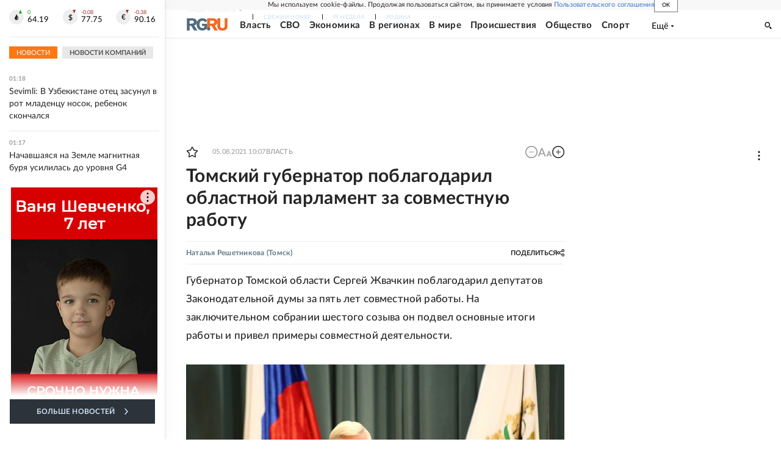

--- FILE ---
content_type: text/html
request_url: https://tns-counter.ru/nc01a**R%3Eundefined*rg_ru/ru/UTF-8/tmsec=mx3_rg_ru/878263424***
body_size: 17
content:
8FCC6B0A696EAFBAG1768861626:8FCC6B0A696EAFBAG1768861626

--- FILE ---
content_type: application/javascript; charset=UTF-8
request_url: https://cdnfiles.rg.ru/_next/static/chunks/webpack-74c6756b9c0b4dd0.js
body_size: 15037
content:
!function(){"use strict";var c,a,e,d,f,b,t,s,n,i,u={},r={};function h(c){var a=r[c];if(void 0!==a)return a.exports;var e=r[c]={exports:{}},d=!0;try{u[c].call(e.exports,e,e.exports,h),d=!1}finally{d&&delete r[c]}return e.exports}h.m=u,c=[],h.O=function(a,e,d,f){if(e){f=f||0;for(var b=c.length;b>0&&c[b-1][2]>f;b--)c[b]=c[b-1];c[b]=[e,d,f];return}for(var t=1/0,b=0;b<c.length;b++){for(var e=c[b][0],d=c[b][1],f=c[b][2],s=!0,n=0;n<e.length;n++)t>=f&&Object.keys(h.O).every(function(c){return h.O[c](e[n])})?e.splice(n--,1):(s=!1,f<t&&(t=f));if(s){c.splice(b--,1);var i=d();void 0!==i&&(a=i)}}return a},h.n=function(c){var a=c&&c.__esModule?function(){return c.default}:function(){return c};return h.d(a,{a:a}),a},h.d=function(c,a){for(var e in a)h.o(a,e)&&!h.o(c,e)&&Object.defineProperty(c,e,{enumerable:!0,get:a[e]})},h.f={},h.e=function(c){return Promise.all(Object.keys(h.f).reduce(function(a,e){return h.f[e](c,a),a},[]))},h.u=function(c){return 49880===c?"static/chunks/"+c+"-143966621b603380.js":50381===c?"static/chunks/"+c+"-696404addbc6ee8d.js":32969===c?"static/chunks/"+c+"-9b72479d8f11998d.js":20183===c?"static/chunks/"+c+"-2cdb60c49396b46c.js":23973===c?"static/chunks/"+c+"-1f0779bdedf8af53.js":26566===c?"static/chunks/"+c+"-79ce60ce77da9148.js":60729===c?"static/chunks/"+c+"-a470961882e29c30.js":21631===c?"static/chunks/"+c+"-3321aa4656e6a898.js":31193===c?"static/chunks/"+c+"-a5bc38b908e1e95f.js":11646===c?"static/chunks/"+c+"-57f0f252540c41fa.js":4338===c?"static/chunks/4338-70df514b87778f9e.js":72878===c?"static/chunks/"+c+"-bca367c527efb4f3.js":26523===c?"static/chunks/"+c+"-fcf7b4f0f21be0c8.js":55568===c?"static/chunks/"+c+"-d51b826aa4830725.js":12387===c?"static/chunks/"+c+"-8845ec4fb0891f30.js":7244===c?"static/chunks/7244-915ec3353cc30c49.js":8588===c?"static/chunks/8588-2cf62d4a26ef53c0.js":5183===c?"static/chunks/5183-305caa1d396499b8.js":14396===c?"static/chunks/"+c+"-3618167776ce0efd.js":42177===c?"static/chunks/"+c+"-8d6f9accda55fa68.js":96213===c?"static/chunks/"+c+"-35e9846756b30bba.js":69801===c?"static/chunks/"+c+"-38b0b5e3b17f5b27.js":28923===c?"static/chunks/"+c+"-e9c4d05bf9179306.js":36228===c?"static/chunks/"+c+"-28e216ea1360e2dd.js":14331===c?"static/chunks/"+c+"-1a728b3902baf4ab.js":46389===c?"static/chunks/"+c+"-b3fc420645d4b2d5.js":53884===c?"static/chunks/"+c+"-5c2734b49945c9e3.js":87739===c?"static/chunks/"+c+"-658b8617a614fa0d.js":53158===c?"static/chunks/"+c+"-cc1375c9ce66963e.js":63494===c?"static/chunks/"+c+"-814c4ed98718feb1.js":71890===c?"static/chunks/"+c+"-5f480e62cb3ff185.js":2149===c?"static/chunks/2149-78960cbeaa903356.js":39129===c?"static/chunks/"+c+"-53a13bcd1f979b51.js":83684===c?"static/chunks/"+c+"-6f559f0c39def599.js":47430===c?"static/chunks/"+c+"-5928a2a6b024b667.js":7839===c?"static/chunks/7839-569b6279aa86b152.js":77977===c?"static/chunks/"+c+"-3cdd0560a48ebcdd.js":6237===c?"static/chunks/6237-b3b4d2615f2674f1.js":29620===c?"static/chunks/"+c+"-9f711a0060ef7a11.js":83685===c?"static/chunks/"+c+"-4cdf91b0bb54eecc.js":54353===c?"static/chunks/"+c+"-3fc9603370033fa1.js":82391===c?"static/chunks/"+c+"-f815dc73e7a607d9.js":13013===c?"static/chunks/"+c+"-eb4fd15973516cd9.js":19581===c?"static/chunks/"+c+"-2102bed44b20e2f6.js":13016===c?"static/chunks/"+c+"-d18fb3fc1ee97fa1.js":19422===c?"static/chunks/"+c+"-d1551874a2725c14.js":79752===c?"static/chunks/"+c+"-c4ae01ba7ce8888f.js":74243===c?"static/chunks/"+c+"-124819bcee2f8155.js":24357===c?"static/chunks/"+c+"-136ea3824fa08273.js":37700===c?"static/chunks/"+c+"-31ae70842cdcbc3b.js":61859===c?"static/chunks/"+c+"-43e251dca463cdd4.js":28560===c?"static/chunks/"+c+"-ad2bf0c6aa6d13fe.js":78173===c?"static/chunks/"+c+"-3c2643e3fb9077a3.js":49399===c?"static/chunks/"+c+"-8a21815b10d31c02.js":3327===c?"static/chunks/3327-a6a18bd2d20604b7.js":64921===c?"static/chunks/"+c+"-f5f234d532bd0a1b.js":29037===c?"static/chunks/"+c+"-b2f1ae2229ad0fab.js":8081===c?"static/chunks/8081-3f13d733016f1e3a.js":70556===c?"static/chunks/"+c+"-ba99e2a76d3ea031.js":9240===c?"static/chunks/9240-371e712f78a08947.js":26287===c?"static/chunks/"+c+"-8fe5df30334d2b06.js":75652===c?"static/chunks/"+c+"-76f0fe7732ffba64.js":91542===c?"static/chunks/"+c+"-df584206d2a9bbcf.js":80515===c?"static/chunks/"+c+"-56bf17b4e048286e.js":37896===c?"static/chunks/"+c+"-b462aa40fd7b2cea.js":44336===c?"static/chunks/"+c+"-fcf58133e159b4fc.js":42138===c?"static/chunks/"+c+"-ba297a05b2ac6a32.js":69767===c?"static/chunks/"+c+"-26b75d1b26cdb37a.js":60455===c?"static/chunks/"+c+"-41344f74cf72b2fc.js":95620===c?"static/chunks/"+c+"-328988c84989af6f.js":76453===c?"static/chunks/"+c+"-8b592d78140e8689.js":94383===c?"static/chunks/"+c+"-6de0fceeb7fc4177.js":23329===c?"static/chunks/"+c+"-36e78df89c31d2a6.js":5049===c?"static/chunks/5049-168c930e5d6e48ee.js":80706===c?"static/chunks/"+c+"-c91a422ff6f58187.js":96018===c?"static/chunks/"+c+"-96a92afefbac4228.js":17459===c?"static/chunks/"+c+"-f42e3e6b5511bee6.js":78717===c?"static/chunks/"+c+"-f86a6378a33f2bbb.js":84440===c?"static/chunks/"+c+"-074f3278ed66c4d9.js":81234===c?"static/chunks/"+c+"-161de00d646cd938.js":82491===c?"static/chunks/"+c+"-e196f26e6c445046.js":37420===c?"static/chunks/"+c+"-bec12e1bedfb2a30.js":31295===c?"static/chunks/"+c+"-89dd155e29630def.js":27501===c?"static/chunks/"+c+"-5cc7ecd77115af29.js":89287===c?"static/chunks/"+c+"-cbe354dccc1f9332.js":71269===c?"static/chunks/"+c+"-3655f8c922ee9656.js":59928===c?"static/chunks/"+c+"-748eaa38774e1826.js":11733===c?"static/chunks/"+c+"-ffa3f88dee02a08d.js":73217===c?"static/chunks/"+c+"-da298caf9010aee8.js":70023===c?"static/chunks/"+c+"-33374cd3ba4a4023.js":52622===c?"static/chunks/"+c+"-e31f905e4df2ecb0.js":74776===c?"static/chunks/"+c+"-7553b6b255d16c69.js":20205===c?"static/chunks/"+c+"-e209046d566b3487.js":12345===c?"static/chunks/"+c+"-8afd4ff4ae5e24ea.js":49785===c?"static/chunks/"+c+"-04bfbb6d0b5d3f9a.js":90817===c?"static/chunks/"+c+"-74ae293a44504444.js":22672===c?"static/chunks/"+c+"-76778ccfa81eadac.js":87051===c?"static/chunks/"+c+"-bb75f74d42767ded.js":15640===c?"static/chunks/"+c+"-a71adbc64186c86c.js":66332===c?"static/chunks/"+c+"-af8971192446b459.js":77946===c?"static/chunks/"+c+"-5c00037a67707870.js":33874===c?"static/chunks/"+c+"-834faf852a411d2b.js":97446===c?"static/chunks/"+c+"-cecfe5de1d87c382.js":85489===c?"static/chunks/"+c+"-3dae57c8c919a798.js":20665===c?"static/chunks/"+c+"-b0dfd11f60beb2f6.js":12537===c?"static/chunks/"+c+"-1794758033f3f08b.js":24981===c?"static/chunks/"+c+"-e11e153b1c64a5c6.js":96533===c?"static/chunks/"+c+"-309ee9e980e3d327.js":69041===c?"static/chunks/"+c+"-d7a83d4d9f4c3136.js":24813===c?"static/chunks/"+c+"-4b4cc9d75f043277.js":25770===c?"static/chunks/"+c+"-cb7d5941da92fb48.js":65457===c?"static/chunks/"+c+"-31964ca4b2e869b8.js":32755===c?"static/chunks/"+c+"-5b87df26a9f2ab56.js":49675===c?"static/chunks/"+c+"-0d17b069b0f84eb6.js":89222===c?"static/chunks/"+c+"-a239df826dda1dab.js":30155===c?"static/chunks/"+c+"-28d7c73bca434842.js":11791===c?"static/chunks/"+c+"-5b1f70f395c93343.js":91450===c?"static/chunks/"+c+"-d3c72da46eaf26b5.js":74550===c?"static/chunks/"+c+"-88f479b6b384160b.js":54119===c?"static/chunks/"+c+"-62ea8e7aa20ce41d.js":93821===c?"static/chunks/"+c+"-1a900b4b4d6332ee.js":49946===c?"static/chunks/"+c+"-2300c42a9bdd529c.js":32195===c?"static/chunks/"+c+"-2607e20f57a14caa.js":79207===c?"static/chunks/"+c+"-674d978dfaaf01ed.js":23391===c?"static/chunks/"+c+"-32d62dc4bdd2f297.js":76914===c?"static/chunks/"+c+"-33882dd7a4ee2e6a.js":30719===c?"static/chunks/"+c+"-8e168d6910ff8879.js":"static/chunks/"+c+"."+({93:"ce9fa65ac05c06ef",153:"584d02c19aee302f",173:"d635f202147383a7",200:"59b8a12942030c05",843:"9687cb2bf1737eb8",953:"86fce4e3214702dd",1072:"43e1f63924f6a73e",1112:"b9c3757db8dcd20f",1371:"d8db11135f8933a9",1416:"55c1b06d56974d55",1421:"8a559a33fb5c6e05",1656:"22f500be70b4f98d",1942:"579604eb0de791a2",2180:"6a9c13bb741f59ee",2480:"6e9a9efaf370737a",2591:"a3d95a086eeb4205",2948:"3fc6103e3c2d264c",3002:"f2b21f6ce3432e55",3156:"e67367bd0d217640",3165:"9aa10b7112f3247e",3197:"d73aed18d5b7d103",3587:"a73c4a77304d44f6",3641:"b4ceb133a23e54b6",3772:"9f2e834a62d1cfa8",3831:"c7376de8f32f1878",3856:"fa12fa2dbbf7323d",4661:"2f8478365fdb9501",5202:"5ced3bce8a9b7eec",6060:"2e9185184ee7989d",6157:"6399f2f436b16900",6183:"8ad2ef23f16a82d6",6480:"cdffd35e4389b00f",6496:"cf3d735c5df9ba48",6790:"841f48baaab966fe",7190:"c6fadb72393eee30",7541:"0e3789ce1c5e67ef",7608:"781f4440bc7822a8",7722:"37df9044442737c4",7776:"51b9ed383e7d1e01",7791:"fc5a666e3a7fa8ae",7863:"68e9f49cf95f7c50",8092:"c8dc249805a27cbe",8451:"c216f0be494e483c",8630:"77df203c5b15e529",8813:"0eaf90a25c9cc371",8890:"6bd62fa3f5a9b096",8943:"520ff79c889b7ff4",9063:"ebda556c464203bf",9322:"856661c5bf7de53d",9893:"c05147b79d1cb79e",9960:"4aeeaa1ddba5fbbd",10053:"b6c27ec6f2b94e7a",10356:"e0836703e2682b90",10986:"07b37a2ad859a439",11047:"9411386f1086b900",11190:"b9376424a22a4d86",11349:"c35982b742174752",11414:"2416ee5b34161c32",11483:"9107fc161d834edc",12129:"9320ac95e482d04f",12234:"ca96746e2a3fbac4",12271:"d2b3464c9a6747a5",12393:"b87a8260df38860c",12454:"5ad92842aaf19af8",12586:"9ef8723df33a1e12",12873:"84cda16f6165b234",13708:"2eb1a0aae8b75c96",13822:"9bf5093d6dce121e",13833:"8ee42744d7f26893",14111:"76e5c7c1b86046a6",14223:"1ed753bba11fd2c8",14260:"6a3e691b21205f56",14351:"065807192fd4d502",14381:"765098300aecd49f",14565:"4c2c22717c939598",14788:"a30bca3fe4349e51",14805:"f86df9426d830524",15049:"360c69aa44dff0c4",15087:"7109f943331eaa39",15189:"a4c7ab8051d051b8",15311:"d47a5b86bdae3055",15363:"6ddc22f91ce6c219",15866:"17b14ddba74d416e",16281:"5aaf06037eb2eb98",17115:"c7fd1917e409f81a",17415:"45905e342ca548f9",17510:"38acc6d8c14c046d",17674:"c98f74d73f0c3064",18028:"42b2d996de965e4f",18079:"20dba88172d0d51e",18251:"d8119806ead1b1fd",18414:"62c1da90202f79c3",18471:"5b9a4ba2a1dd833d",18653:"1a778e776fc9239f",18695:"1bc6bedd23762e17",19005:"7fb28415de321a47",19609:"ba325c489554ca89",19801:"212c3dda3389b401",19815:"9a99c8374f6daeca",19878:"59659ccc7669923c",20487:"f00c2baf6a873098",20643:"dff2b1507d5e1fc4",20826:"b7fad7e4d2563a88",20829:"3a09d7e6730f90b9",21416:"998d244c41499215",21613:"486a218b0823b78e",21841:"e7749cca8d2060ea",21889:"de8ddfdb43ae9327",21922:"7d1a178968652b1f",22111:"495229d8446599b8",22306:"2d0543e6d8f371f7",22445:"a2d4c43b795451c0",22761:"1d8d398354c07f43",23001:"e871c3a57695f3b8",23149:"c5b4df1dbf8c9d97",23187:"50ebd91931676110",23796:"98d7218590620a83",23844:"e580c58d2fd6dcc4",24235:"cefcdc05d7d0491a",24597:"1e850543d7b6e21c",24682:"33ebb3c3f0c94739",24969:"a69121cc64e4f8e0",25049:"f6043117208bd75e",25304:"4037bd66071287a9",25762:"18ec1355ca21d1cb",25842:"278c8dad26d44a5b",26373:"e638162b03001393",26456:"0d32ca2a5fd67427",26584:"f185c1432cbdc91a",26753:"7f1da2b451353e9d",26968:"042fe0ee5940dd72",27242:"c55cfeba5a282281",27332:"4e8c9d837d683b5b",27348:"c117306b917f5e65",27349:"d2abfaeae6d582ab",28185:"b51f94cf48c7c6ae",28279:"7c72579869861eda",28628:"c65455bb6edb0ce6",29034:"a7af6dc2e81d682d",29101:"0f0f2dd9ef0962c0",29882:"128118b83c5856e4",30112:"94350f4c8a4bc3ff",30344:"eea94c5306b8c3ba",30378:"015627fe3e987183",30635:"268826a9b277afa3",30870:"da48271879817211",30915:"b7dd0b55eae52b5f",31241:"f914a9973f2a824e",31464:"7b6c3797307de169",31547:"01c1457162e3dc00",31633:"c16a8a83200f1ce3",31798:"6abbd2e962476dc2",31848:"2e39b45275e69289",31967:"71738df27fd710f0",32112:"409853464a31ee4e",32485:"f073b79be40e6b53",32569:"f6352439e2a41139",32960:"c246649961acd729",33038:"9e9ebc699f757919",33257:"6c0d93e537016bd4",33282:"74e81922fa4ea427",33402:"56c5163e1ea904dd",33578:"402f1e1abd1e17d3",34411:"8bc3eee560116fe4",34513:"739d5d22e966ca00",34692:"36e7792517f6b695",34722:"dfea8fb05469d194",34853:"f910aad12ed5cb03",35619:"1edd2bbe84f9c977",35796:"8c02842ce99a481b",36319:"3bb70732f9364748",36412:"bd70f6d15caee36c",36479:"c7f2cabe8e75740e",36686:"d64ebc47c31de915",36840:"fbbc1f50d8067c4b",36994:"b92d6a0ec0e08405",37780:"13c65703f07f98a7",37809:"fa9292dc30dff276",38021:"80583d8cdc4265c8",38129:"4fb66e72f791f7b5",38386:"ebdbd25b5b246010",38431:"f9d42dec7f85367b",38513:"aa3320b00fcf2bcc",39055:"b3909abfeeb804a0",39134:"fcdb7e6efdb184aa",39603:"92b982e5aa49ff51",39711:"8babd23a9292d44a",39841:"4eaf6cf57acfd84a",40433:"96fa5607049c398d",40603:"8b106c3ad751833b",40626:"fbefa11b956bfa13",40667:"ac12880c19f3e318",40693:"c3328ea147073027",40851:"8c9af3d108a9b902",41183:"62f949ee1298999b",41331:"c5b86238ff0cc1d7",41408:"2453ff5c43713ab2",41572:"4123b96fe7b1209b",42034:"171f6bf34f0915e6",42114:"29585c20fa728d48",42619:"167499c1223814c1",42695:"2ee8efb9f262bbe0",42758:"5164640d806d0cd7",42760:"b8adb041113f4f00",42826:"1c542c2af2b43492",43306:"98ee736c17c9c5cb",43344:"677355735431abe7",43613:"581eac49536a9049",43951:"2645d89c50c5b159",43972:"6b2c642f611949cf",44951:"7b76fa06aa58df37",45226:"094a43fd932c963d",45328:"96f4e4d331d77644",45623:"0034a492614dc111",46020:"74e9dd3febdba6b5",46042:"a6cc053eae0a1d1f",46049:"25ed472629c95603",46132:"0595c682e4fd25e8",46165:"76a5073b6a527866",46193:"63ac840e10234de7",46305:"bb78dfa58b5d6e6e",46354:"31767933b09f6dee",46634:"6c68662eb93fc98e",47002:"a2ba868c9ef2ac92",47202:"a22420a842349a7a",47435:"9bb56c24809afada",47673:"a7b0af3f37d5f0ec",47749:"4c7edf00b7048e23",47801:"a0af5bb078f1b858",47913:"7227934dd99865cb",47952:"29ad287a1a4ddfdc",48879:"48600900d19089ab",49352:"8966f2db5fd8ddd0",49553:"4fbfb3870f296608",49646:"23a449de84128be7",49664:"542e7728cb6052d2",49672:"f532aaef3f205609",50044:"2f7e7a1860846c25",50133:"93c0739ff8424e27",50220:"dc7680b670c59813",50235:"53b744bbfcbe7e8e",50280:"5ca70c8f3aa58dda",50285:"91e735b9430c29a2",50501:"1d97aaa4edb437ae",50967:"ea3b2afa5bb17a76",51240:"4d1a3f2314a16a31",51377:"8d3e52a44ca37353",51395:"17c7aca2370004bb",51633:"a31ff9ffc52947a4",51793:"aa6a3175278a7751",51962:"ecf0ab3eef36fdf8",52252:"03408614d9afa72a",52844:"575faa68f3f2f608",52957:"30cd6c4338f9fb6f",53393:"6dd075aa8bfe8417",53732:"0fadac8eb7a800a9",53898:"c71f412f0beda6c2",53959:"8a3e49ad4587e9d3",54153:"99c3566144ce7439",54164:"b245634c576bd1d6",54192:"a6089abf13d3dbb9",55075:"1133c4d00d7a07f1",55333:"dbe13821f5875346",55422:"692b342b38c7244b",55704:"5c85a3fc63c267d7",55830:"04ace9a32dc62a20",55917:"e60d8551ff1ad75b",56126:"c18d8d167f634ac7",56218:"38a903e12b46fdc5",56348:"5d439a8303097781",56357:"3bd1e7126da30864",56584:"2d98312da2ad80d8",56588:"bd933dbede53a12d",56946:"2e281d5ad282b5de",56971:"8928dd51fd85f1b5",57066:"838dd5bbc610d1e1",57162:"48595513903dd30b",57826:"ab19f43367250242",58067:"6916d5c98725549e",58123:"caea8fe925c1c01a",58452:"ded1eeec1a483963",58522:"4f23ce28caef9ac9",58531:"eec362f0f72a4930",58766:"488ad58eca4c06cf",59047:"e02cfaee2a7b6f7f",59190:"901461913562b479",59222:"6469fc81b0cb292b",59317:"d0bd17225dfbe76f",59369:"d0ae6a3620330c75",59538:"ad009abdb85a1a50",59610:"4cbbb92115f1c346",59727:"74281966087ae48b",59817:"e65567ef4b30f8a2",60003:"3dd378a1e40e322e",60448:"ac6c266b8a7a7c28",60512:"95380a3e54b7f6ff",60718:"a9095fd43c2bc446",61162:"a1c80b2ba3db454a",61621:"fd10f41e2b33e933",61685:"a8c90f4dc59cf5d5",61842:"d4f846e251ee8aea",62317:"3e860aafc528cb9b",62552:"4b4ce549b3a3a5a6",63037:"c66becc695ec6e39",63453:"e09940f458c2bb2d",63481:"6255d908d663391c",63667:"94c58f591824956a",63728:"f321462250943e88",64057:"ff0ff97fde59c14b",64883:"541682a50e5a74dc",65004:"9480c4446de92d03",65006:"1b9f693ceaad34fc",65536:"feb4f4f98ca2807a",65661:"0a6d231a5b70a60c",65706:"a6bb1fb2f22a3e83",65767:"1bf86f99182fae4f",66335:"5d5e18c27b6b58c0",66342:"8863c49de9af9176",66509:"0bef8d77beb237d2",66558:"b6fb46e33b735f8f",67281:"2f1dbaed536ca985",67358:"c481fcb25f6aef02",67433:"ca1bb6672b7329ce",67538:"566be34a0ad1b167",67574:"a9f479f35446f62b",67730:"c945711a000aaae8",67773:"a0c33931e193e599",67966:"1fc99a65a617baae",68005:"8c1c82f02094f242",68061:"78348db587431e91",68547:"0cf5962d91df1eea",68967:"68b6c8404d565f5e",69038:"59d7a616664a14f3",69418:"b5ab32d2d7dc1207",69793:"c26175d8dc041c08",69976:"0f9306b26c89cbbd",69985:"bce1bef0afd0ee29",70018:"5a253944294fdc1a",70106:"797ed3f13393d3a0",70319:"5adb974ea4f1dc93",70367:"f589638e4194da98",71046:"7b04c84555ab704a",71356:"f98d3ff5db1fd3ff",71553:"fb702d2e48571bce",71840:"f1c5ca042ecb9bdd",71866:"ed0cfc5b339bae0b",72812:"ebdf6e762abe83fc",73200:"3c225a9e3a19732e",73562:"50dd81f65c90c1a7",74068:"2388691a9032ad88",74287:"69192e716a683e15",74574:"d51ea50fb0f42929",74633:"7202af501e09d9ba",74846:"11f9d5f4572dd9d9",74887:"33df5bec463ba28d",75099:"b4df86505464d9f9",76140:"58cc210a0e9a9dc2",76169:"e7d4e2f8b8889a5c",76428:"21a90fb2a677c695",76501:"58126dbe0d0a39de",76664:"c165c30769ddcd56",77206:"fa112f693bee00dd",77423:"9ebf3dbf655961fe",77696:"43d44c882abbdb5a",78030:"4be3123461745a7a",78344:"2489d408b2c8d966",78384:"01e51a283788d1a1",78801:"60472d095a4de82c",78827:"e38953b56fb13149",79153:"f5aa2e1b20201f37",79209:"3ae2bb7dad0548cd",79426:"ecf46519b4940ff3",80361:"aae3fd63aaf58552",80557:"55aa3b9afc1cc7ce",80880:"50fc85d671cd1f36",80888:"40cb0afd5e14c1e1",80905:"2488d7323441ca25",81002:"73abb2df4a2f3d1a",81099:"8837e70edf48a2a4",81457:"b5d9aa1d2e3f39d0",81731:"85e6569ffd8818d7",81762:"ec7ccaab8f7c4158",81926:"5a41db5330000c5d",82005:"b515ad579e531571",82021:"d159b63efc9489f1",82508:"27a5ff0d621a5d5d",82645:"a0ee750a9e3bf006",82665:"378a9ac103117f9d",82900:"e81592e5e19771f8",83464:"c33d0c64d3b2c9e3",83682:"7b0602af90edb3ac",83785:"fa9ce2aa050bf11e",84159:"31954258886a29d6",84167:"c1bd37f6625cba32",84173:"3b44ef6a4b736153",84342:"7b0da32c6dbb7c23",84348:"02b6e0e30f13e40c",85249:"bfbfcbfc89e86014",85395:"6987b0d925ac6d08",85476:"3de1cb1e47e0c91f",85629:"95b41621c0e4ecb9",86035:"c32f1517e34dd4cd",86187:"ed2afcb8ae979d6e",86341:"a9896d07127e1177",86403:"c97c403e13ebb0f8",86780:"1841416b6addd56b",86782:"791220f9b8a6d91a",86951:"36fcbafc47a6e81d",87270:"991f51777c44961b",87308:"0537b3c143a46c6f",87391:"9fdb7bdc276a65ae",87880:"61c7ad0e1dca4ee5",88518:"b44942121a0a569d",88966:"d71fa96f45f504fa",89118:"2cd616405c2f7c89",89133:"a9c35336ca30e9a2",89381:"d0c1800d6cdbd8bc",89540:"4636d309c783b002",89566:"ccff650cd160e176",89636:"fd193d244e87bad5",89702:"548ae9c321247f08",89716:"0a4ba84a6b9eeee6",89999:"06b3398e2a2676a4",90109:"c458010ede41db5a",90122:"88ae86de523f4956",90221:"ba2c81f147518101",90333:"68f9e28bcae85231",90752:"028b34980d045ed2",90867:"68655446cadb8f68",91103:"dd1cc192bf30b6c1",91200:"564ef9d25cbee0f7",91867:"903a66a87fe7227e",91998:"ad62abd74c638c4f",92609:"936239d37260f7d1",92809:"82824d8f168d9655",93411:"12d677f78a398407",93469:"b32b3b3202496f86",93628:"aee11f4d2c1c59dc",94352:"728053a62aaff78f",94657:"710ce20cabfef9c1",95149:"6b0b8ebecace4df7",95486:"19c184df79428d0f",95559:"9e4d06e67d09befb",96316:"68ee5c54e06598e7",96895:"fec1e79f7fdc8eb6",97135:"260f87cdcab89bc9",97157:"ddab0550288ecb59",97837:"c9cf3a976b4a01e7",97994:"f9716bac29d418d6",98029:"cfad09f08e350519",98170:"918b46a0399f2bd3",98826:"54a6b4f89234b24b",98857:"814195bfc20d006c",98963:"87d64d020c976aea",98999:"064930bf4223f7cf",99041:"7296864634dc86c1"})[c]+".js"},h.miniCssF=function(c){return"static/css/"+({153:"0598e84bcec354af",173:"82b6b516c0069eda",200:"ccaaabc9db17efc9",1112:"9208dc0c9aeec9b4",1656:"96167b3139ad675b",2149:"efcd65b384ef6289",2180:"7129724c2a29bc6e",3165:"6b7a9bd46b5560be",3772:"8768f1366d865664",3831:"ec799e0efd9dc0a5",4338:"ceb63eadc24d2ba1",4661:"0f9e21c2cfa251d2",5183:"7180dd3d18f04fb3",5202:"7475797a4c154581",6060:"96b29a2245bb02f2",6157:"35baedbffad8bb13",6183:"91520fd85495374c",6496:"a39c353dbf113293",7244:"bdb42bbdadbfe0b0",7608:"906dbb76e4e2deec",7722:"60878dae1dd39aa3",7791:"6ca45318b41e60d5",8092:"76498478b66303fb",8890:"bfc4e7efc2053651",9063:"9fc63b7c0b313061",9893:"d9906b9cd8735458",10986:"ea32b044caf39c4a",11349:"4c105caf568e53d2",12586:"9803b77ad4e8f3b3",12873:"5663d5b36f04bd03",13833:"604ca86305521aac",14111:"18c6fcc4ea9c695f",14223:"c87bd9fa12ddea50",14260:"9483894ac377a106",14351:"a3ced0d1b2b1f697",14565:"13478b5d9fd76703",15087:"1a9fd69d2e413da3",15189:"44af4c943c87026d",15640:"0b65ba50b71c1bc4",15866:"0438582533fac38d",17115:"9fbed5270ae89950",17510:"8db652ee9cd9fbfe",18251:"ed5ef92253a666f7",18653:"e0185cc6540c42bd",19801:"84e03667fa0ef669",20183:"ff8e04044adb325d",20487:"821265e7915fea7a",20665:"6072f26ac79978ca",20826:"ac47f3738d3c287a",21416:"13bfa42f24b8bd11",21841:"4e4aa99a199dfaae",21922:"a83aef587d30f823",22445:"f633cf4d85d02c0e",22761:"ab0a602c58cd3d47",23391:"9254f8f242b2aac3",23973:"e6dfbf4db17022a8",24235:"cafcc08dd75373ce",24597:"cd47aafd3dc10cc1",24682:"7daa0cbcae4b8f34",25049:"a1e410534370daa4",26456:"c3402e8053770a17",26566:"2284cf433e92ffbb",26584:"9c87612294af8651",26753:"567468ff90e2bd88",27348:"4b43a74e99ef6c49",27349:"dc8a1eaeda11d6e4",28628:"d0dd16523056b6ca",29034:"7cb2cf2febb3f45f",29882:"d2a0dc9189f2e47f",30870:"e87e5792eb7c8a32",30915:"677f50368aa681d8",31241:"21c071c76374e4a9",31464:"8c67234c20a702fb",31848:"be592481c6a7ca8f",31967:"3992e08ec4aa16ba",32195:"28b4fecd875fde29",32485:"38c746de732367dc",32960:"3be663a71b2d6dbf",32969:"45179dbd0c40dd99",34692:"eb8299be569e8048",36319:"af0cc1d47898f47d",36686:"9104528987333bcd",36840:"c227f6ad2171760b",37700:"0d3ffea5e8d39b9b",37809:"22cc0fd77901a8f6",38431:"1e37e36d1e61e986",39841:"8e9f0ed18425d3e5",40626:"200193f7d70ad890",40851:"e15b613a172a948a",41331:"d4847a3a472d9f52",42034:"a02fc93134448d1b",42114:"bcd03fec94129f27",42619:"699fea216f38d7ce",42760:"8e664cfbb76a2592",42826:"bdda51463df7a91d",43306:"c639e9bd7403235d",43344:"c3e3dd58ead78190",43951:"aeed269083b478e2",43972:"e35a55eb702dcee9",44951:"b95e1907cf766d86",45328:"c6cc76f2f67e6515",45623:"95e83c78d4196a63",46132:"522ab801316bcd2c",46305:"10d84ac9bb6f939a",47673:"4715a0c543fc7664",47749:"69bb61a8dffb7992",47952:"de09a0e522fde99f",48879:"2a4ad91131546bfa",49646:"8b649ad73350444c",49672:"99deea1a21f45c1b",49880:"16568e53827ff27a",50133:"d5dcdd9d2067f331",50220:"f117aaafac2b8d4d",50280:"06f752ef30f4285f",50501:"939a4a4145843361",50967:"40ab47657ca49958",51395:"9ddd94f8fb43bfa5",52252:"6feae87be5f27c8e",52844:"462527fa11dba6cd",53393:"1ec137082b379022",53732:"19bb987e09be5f7a",54164:"d4f401bdc3c42843",54192:"9021521563838e95",55075:"d9a0bdeb0811ec95",55422:"59e5a78fe0c1647d",55704:"66a009e1ea531c02",55830:"6efa3ffb7c9a7cbf",56584:"ab043ece8bc835d7",56588:"5d512d1bb17aaf4d",56946:"b2cb41ccdf97278e",57162:"4086996920d6aef3",58452:"29131cb90940b10f",58522:"49677b5f903a0d82",58531:"82deb84540eb12c3",59047:"bef77697c941c53c",59190:"a3760cb9c39ad854",59538:"6ba5e63c37a3c79b",60448:"0c2a4df41a29f814",60512:"55ddf3a1b2d6d101",61685:"76af2be09fad444b",62317:"46bf6bc45492ca3a",63037:"d985eff048445e20",63453:"553103950e9b7a17",63481:"245ded03f8fb7932",63667:"f0f325bebc00404b",63728:"0bbe91c67d06cfc4",65006:"2a30c34166cc4f05",65457:"4d166d056eee6645",65767:"ef932e7ef2f68a23",67574:"e37e26b4b5b82e65",67730:"2d47876972494c55",70367:"f06fbfcf4e310b34",71866:"31ff751b861b0ed7",73200:"d80eadd5f7dfa6ab",73217:"cfcc5e36afdd7c8d",74287:"a994a50f5b21be9f",74574:"b163453ee6d12400",74846:"707e5b3c89fe8c7d",74887:"fa51d47df97343cd",75099:"7eed50862bc1b02e",76664:"c9337daf351b1a14",77696:"4eada66f73ee02d9",78384:"c6b0c3dc7cf3bff4",78801:"8901f126501408ff",80888:"02d5a627a5686823",80905:"f9f9c45f21af867a",81099:"f5fef565113407f1",81731:"553b7b267ac87568",81926:"c6e6cde468e93bf8",82491:"4998fea956944412",83685:"627e38be1111b276",84159:"333f811b03c2a34d",85395:"f2ec68de7439812e",86341:"e00bc61663ac072f",86403:"f570e2da9059da7b",86782:"a5456ef172294cf9",86951:"d290d75b1982b596",87270:"d1dc98880c9be2c0",87308:"9ab2fb0e0dc0d6d8",87391:"93a2b8709fde3eaf",87880:"6fb95ce0ec587463",89118:"3317ff45cf675127",89222:"657c68ff37bd1557",89636:"31b5416b5efa330c",90122:"31901084327d29bd",90817:"e55d68e3fde9097c",91542:"18d888900fa3524a",92609:"a10fe178cce74b9f",93469:"11711b01e673608f",94657:"086c4b6a745e0bc7",95149:"b4d3b22640c92463",95486:"f395e6649f3b02c9",95559:"47d792584f5f34d4",96316:"80cee2a67b82b955",97157:"6121112c904d70d1",97446:"c30fecea22874e89",97837:"a92097c9b3118124",97994:"b25e0be050bead71",98170:"ee71507b4df2f86e",98857:"257eea821fffe0bd",98963:"2955f6ace7edb085"})[c]+".css"},h.g=function(){if("object"==typeof globalThis)return globalThis;try{return this||Function("return this")()}catch(c){if("object"==typeof window)return window}}(),h.o=function(c,a){return Object.prototype.hasOwnProperty.call(c,a)},a={},e="_N_E:",h.l=function(c,d,f,b){if(a[c]){a[c].push(d);return}if(void 0!==f)for(var t,s,n=document.getElementsByTagName("script"),i=0;i<n.length;i++){var u=n[i];if(u.getAttribute("src")==c||u.getAttribute("data-webpack")==e+f){t=u;break}}t||(s=!0,(t=document.createElement("script")).charset="utf-8",t.timeout=120,h.nc&&t.setAttribute("nonce",h.nc),t.setAttribute("data-webpack",e+f),t.src=h.tu(c)),a[c]=[d];var r=function(e,d){t.onerror=t.onload=null,clearTimeout(k);var f=a[c];if(delete a[c],t.parentNode&&t.parentNode.removeChild(t),f&&f.forEach(function(c){return c(d)}),e)return e(d)},k=setTimeout(r.bind(null,void 0,{type:"timeout",target:t}),12e4);t.onerror=r.bind(null,t.onerror),t.onload=r.bind(null,t.onload),s&&document.head.appendChild(t)},h.r=function(c){"undefined"!=typeof Symbol&&Symbol.toStringTag&&Object.defineProperty(c,Symbol.toStringTag,{value:"Module"}),Object.defineProperty(c,"__esModule",{value:!0})},h.tt=function(){return void 0===d&&(d={createScriptURL:function(c){return c}},"undefined"!=typeof trustedTypes&&trustedTypes.createPolicy&&(d=trustedTypes.createPolicy("nextjs#bundler",d))),d},h.tu=function(c){return h.tt().createScriptURL(c)},h.p="/_next/",f=function(c,a,e,d){var f=document.createElement("link");return f.rel="stylesheet",f.type="text/css",f.onerror=f.onload=function(b){if(f.onerror=f.onload=null,"load"===b.type)e();else{var t=b&&("load"===b.type?"missing":b.type),s=b&&b.target&&b.target.href||a,n=Error("Loading CSS chunk "+c+" failed.\n("+s+")");n.code="CSS_CHUNK_LOAD_FAILED",n.type=t,n.request=s,f.parentNode.removeChild(f),d(n)}},f.href=a,document.head.appendChild(f),f},b=function(c,a){for(var e=document.getElementsByTagName("link"),d=0;d<e.length;d++){var f=e[d],b=f.getAttribute("data-href")||f.getAttribute("href");if("stylesheet"===f.rel&&(b===c||b===a))return f}for(var t=document.getElementsByTagName("style"),d=0;d<t.length;d++){var f=t[d],b=f.getAttribute("data-href");if(b===c||b===a)return f}},t={62272:0},h.f.miniCss=function(c,a){t[c]?a.push(t[c]):0!==t[c]&&({153:1,173:1,200:1,1112:1,1656:1,2149:1,2180:1,3165:1,3772:1,3831:1,4338:1,4661:1,5183:1,5202:1,6060:1,6157:1,6183:1,6496:1,7244:1,7608:1,7722:1,7791:1,8092:1,8890:1,9063:1,9893:1,10986:1,11349:1,12586:1,12873:1,13833:1,14111:1,14223:1,14260:1,14351:1,14565:1,15087:1,15189:1,15640:1,15866:1,17115:1,17510:1,18251:1,18653:1,19801:1,20183:1,20487:1,20665:1,20826:1,21416:1,21841:1,21922:1,22445:1,22761:1,23391:1,23973:1,24235:1,24597:1,24682:1,25049:1,26456:1,26566:1,26584:1,26753:1,27348:1,27349:1,28628:1,29034:1,29882:1,30870:1,30915:1,31241:1,31464:1,31848:1,31967:1,32195:1,32485:1,32960:1,32969:1,34692:1,36319:1,36686:1,36840:1,37700:1,37809:1,38431:1,39841:1,40626:1,40851:1,41331:1,42034:1,42114:1,42619:1,42760:1,42826:1,43306:1,43344:1,43951:1,43972:1,44951:1,45328:1,45623:1,46132:1,46305:1,47673:1,47749:1,47952:1,48879:1,49646:1,49672:1,49880:1,50133:1,50220:1,50280:1,50501:1,50967:1,51395:1,52252:1,52844:1,53393:1,53732:1,54164:1,54192:1,55075:1,55422:1,55704:1,55830:1,56584:1,56588:1,56946:1,57162:1,58452:1,58522:1,58531:1,59047:1,59190:1,59538:1,60448:1,60512:1,61685:1,62317:1,63037:1,63453:1,63481:1,63667:1,63728:1,65006:1,65457:1,65767:1,67574:1,67730:1,70367:1,71866:1,73200:1,73217:1,74287:1,74574:1,74846:1,74887:1,75099:1,76664:1,77696:1,78384:1,78801:1,80888:1,80905:1,81099:1,81731:1,81926:1,82491:1,83685:1,84159:1,85395:1,86341:1,86403:1,86782:1,86951:1,87270:1,87308:1,87391:1,87880:1,89118:1,89222:1,89636:1,90122:1,90817:1,91542:1,92609:1,93469:1,94657:1,95149:1,95486:1,95559:1,96316:1,97157:1,97446:1,97837:1,97994:1,98170:1,98857:1,98963:1})[c]&&a.push(t[c]=new Promise(function(a,e){var d=h.miniCssF(c),t=h.p+d;if(b(d,t))return a();f(c,t,a,e)}).then(function(){t[c]=0},function(a){throw delete t[c],a}))},s={62272:0,32969:0,4338:0,7244:0,20183:0,2149:0,83685:0,37700:0,23973:0,91542:0,5183:0,49880:0,82491:0,73217:0,90817:0,15640:0,97446:0,20665:0,50164:0,53393:0,26566:0,89222:0,65457:0,32195:0,23391:0},h.f.j=function(c,a){var e=h.o(s,c)?s[c]:void 0;if(0!==e){if(e)a.push(e[2]);else if(/^(1(4(111|223|260|351|565)|5(087|189|3|640|866)|7(115|3|510)|(098|258|65)6|(287|383|865)3|112|1349|8251|9801)|2(0(0|183|487|665|826)|1(416|49|80|841|922)|4(235|597|682)|6(456|566|584|753)|734[89]|2445|2761|3391|3973|5049|8628|9034|9882)|3(1(241|464|65|848|967)|2(96[09]|195|485)|6(319|686|840)|7(700|72|809)|(83|843|984)1|0870|0915|4692)|4(2(034|114|619|760|826)|3(3(06|44|8)|951|972)|6(132|305|61)|7(673|749|952)|9(646|672|880)|(085|133|495)1|0626|5328|5623|8879)|5(0(133|164|220|280|501|967)|2(02|252|844)|41(64|92)|5(075|422|704|830)|6(58[48]|946)|8(452|522|531)|9(047|190|538)|1395|183|3393|3732|7162)|6(0(448|512|60)|1(57|685|83)|3(037|453|481|667|728)|5(006|457|767)|2272|2317|496|7574|7730)|7(32(00|17)|4([28]87|574|846)|7(22|696|91)|(24|666|838)4|0367|1866|5099|608|8801)|8(0(888|905|92)|1(099|731|926)|6(341|403|782|951)|7(270|308|391|880)|9(118|222|636)|2491|3685|4159|5395|890)|9(0(122|63|817)|5(149|486|559)|7(157|446|837|994)|8(170|857|93|963)|1542|2609|3469|4657|6316))$/.test(c))s[c]=0;else{var d=new Promise(function(a,d){e=s[c]=[a,d]});a.push(e[2]=d);var f=h.p+h.u(c),b=Error();h.l(f,function(a){if(h.o(s,c)&&(0!==(e=s[c])&&(s[c]=void 0),e)){var d=a&&("load"===a.type?"missing":a.type),f=a&&a.target&&a.target.src;b.message="Loading chunk "+c+" failed.\n("+d+": "+f+")",b.name="ChunkLoadError",b.type=d,b.request=f,e[1](b)}},"chunk-"+c,c)}}},h.O.j=function(c){return 0===s[c]},n=function(c,a){var e,d,f=a[0],b=a[1],t=a[2],n=0;if(f.some(function(c){return 0!==s[c]})){for(e in b)h.o(b,e)&&(h.m[e]=b[e]);if(t)var i=t(h)}for(c&&c(a);n<f.length;n++)d=f[n],h.o(s,d)&&s[d]&&s[d][0](),s[d]=0;return h.O(i)},(i=self.webpackChunk_N_E=self.webpackChunk_N_E||[]).forEach(n.bind(null,0)),i.push=n.bind(null,i.push.bind(i))}();

--- FILE ---
content_type: application/javascript; charset=UTF-8
request_url: https://cdnfiles.rg.ru/_next/static/chunks/12271.d2b3464c9a6747a5.js
body_size: -13
content:
"use strict";(self.webpackChunk_N_E=self.webpackChunk_N_E||[]).push([[12271],{12271:function(e,r,t){function n(e){let{elements:r}=e,t=Math.random();if(1!==r.reduce((e,r)=>{let{probability:t}=r;return e+t},0))return console.error("getNodeByProbability: передана неверная сумма процента выдачи"),null;let n=0;for(let e of r)if(t<=(n+=e.probability))return e.node;return null}t.r(r),t.d(r,{default:function(){return n}})}}]);

--- FILE ---
content_type: application/javascript; charset=UTF-8
request_url: https://cdnfiles.rg.ru/_next/static/chunks/50381-696404addbc6ee8d.js
body_size: 5558
content:
(self.webpackChunk_N_E=self.webpackChunk_N_E||[]).push([[50381],{50381:function(e,l,t){"use strict";t.r(l),t.d(l,{default:function(){return ek}});var n,r,s=t(85893),a=t(44288),o=t(47648),i=t.n(o),c=t(67294);function _(){return(_=Object.assign?Object.assign.bind():function(e){for(var l=1;l<arguments.length;l++){var t=arguments[l];for(var n in t)({}).hasOwnProperty.call(t,n)&&(e[n]=t[n])}return e}).apply(null,arguments)}var m=function(e){return c.createElement("svg",_({xmlns:"http://www.w3.org/2000/svg",width:18,height:13},e),n||(n=c.createElement("path",{d:"M17.44 0H8.407a.58.58 0 0 0-.393.145.52.52 0 0 0-.168.365c.008.134.07.26.175.352A.57.57 0 0 0 8.408 1h8.47v10h-8.47a.58.58 0 0 0-.483.085.5.5 0 0 0-.161.183.496.496 0 0 0 .16.647.57.57 0 0 0 .484.085h9.031a.58.58 0 0 0 .393-.145.52.52 0 0 0 .169-.365V.51a.5.5 0 0 0-.17-.365A.56.56 0 0 0 17.44 0m-7 5.69L7.625 3.11a.48.48 0 0 0-.328-.128.48.48 0 0 0-.328.128.4.4 0 0 0-.128.295c0 .11.046.216.128.295L9.01 5.57H.456a.46.46 0 0 0-.315.123.4.4 0 0 0-.13.297.4.4 0 0 0 .13.297.46.46 0 0 0 .315.123H9.01L6.968 8.28a.4.4 0 0 0-.128.295c0 .11.046.216.128.295a.46.46 0 0 0 .328.132.48.48 0 0 0 .328-.132l2.817-2.58a.42.42 0 0 0 .133-.3.4.4 0 0 0-.133-.3Z"})))},u=t(51729),d=t.n(u);function b(){return(b=Object.assign?Object.assign.bind():function(e){for(var l=1;l<arguments.length;l++){var t=arguments[l];for(var n in t)({}).hasOwnProperty.call(t,n)&&(e[n]=t[n])}return e}).apply(null,arguments)}var x=function(e){return c.createElement("svg",b({xmlns:"http://www.w3.org/2000/svg",viewBox:"0 0 32 32"},e),r||(r=c.createElement("path",{fill:"#fff",d:"M19.75 15.67a6 6 0 1 0-7.51 0A11 11 0 0 0 5 26v1h22v-1a11 11 0 0 0-7.25-10.33M12 11a4 4 0 1 1 4 4 4 4 0 0 1-4-4M7.06 25a9 9 0 0 1 17.89 0Z",className:"user_svg__fill-606161","data-name":"Layer 7"})))},h=t(7215),j=t(96084),f=t(20223),v=t(71514);function p(e){let{handlerLogout:l}=e,[t,n]=(0,c.useState)(!1),r=(0,c.useRef)(null),{screen:a}=(0,v.E)(),o=(0,j.Pc)(),i=e=>{if(t)n(e=>!e);else{if("click"!==e.type)return;n(e=>!e)}},_=[{href:"/profile",title:o.userInfo&&o.userInfo.fullname?o.userInfo.fullname:o.userInfo.email?o.userInfo.email:"Пользователь"},{href:"/saved",title:"Избранное"},{href:"/newsletter",title:"Рассылки"},{href:"/orders",title:"Заказы"}];return(0,s.jsx)("div",{className:d().container,children:(0,s.jsxs)(h.Z,{outsideHandler:i,children:[(0,s.jsxs)("button",{className:d().icon,onClick:i,"data-testid":"user-menu-icon",children:[(0,s.jsx)(x,{}),(0,s.jsx)("span",{className:d().fullName,children:(e=>{let l=e.split(" ");return"mobile"===a.value?"".concat(l[0][0]).concat(l[1]?"."+l[1][0]:""):"".concat(l[0]," ").concat(l[1]?l[1][0]:"")})(o.userInfo.fullname||"")})]}),t&&(0,s.jsx)("div",{className:d().dropdown,ref:r,children:(0,s.jsxs)("ul",{className:d().menu,children:[_.map((e,l)=>(0,s.jsx)(f.Z,{href:e.href,children:(0,s.jsx)("a",{children:(0,s.jsx)("li",{children:e.title})})},l)),(0,s.jsx)("button",{className:d().exitButton,onClick:()=>l({logout:!0}),"data-testid":"user-menu-logout",children:"Выход"})]})})]})})}var g=t(56143);function N(e){let{handlerLogout:l,isLogged:t}=e,{openModalAuth:n}=(0,g.Z)();return(0,s.jsx)("div",{className:i().root,children:t?(0,s.jsx)(p,{handlerLogout:l}):(0,s.jsxs)("button",{className:i().button,onClick:n,"aria-label":"войти в личный кабинет","data-testid":"user-menu-signin","data-cy":"user-menu-signin",children:[(0,s.jsx)("i",{className:i().icon,children:(0,s.jsx)(m,{"aria-hidden":"true",focusable:"false",tabIndex:"-1"})}),(0,s.jsx)("span",{className:i().text,children:"Войти"})]})})}var U=t(85093),k=t(2037),w=t.n(k);function S(){return(0,s.jsx)(U.Z,{href:"/gazeta/rg/svezh",children:(0,s.jsx)("span",{className:w().link,title:"Свежий номер",dangerouslySetInnerHTML:{__html:"Свежий номер"}})})}var C=t(63514),I=t(59459),y=t(23351),L=t(42811),Z=t(91270),M=t(42509),P=t.n(M);function R(e){let{className:l,onClick:t}=e;return(0,s.jsx)(L.Z,{errMsg:"Ошибка в блоке UmbrellaLogo",children:(0,s.jsx)("div",{className:(0,C.Z)(P().root,l),onClick:t,children:(0,s.jsx)(y.Z,{href:I.M5,children:(0,s.jsx)("a",{className:P().linkLogo,title:"Российская газета",children:(0,s.jsx)(Z.Z,{})})})})})}var F=t(45697),O=t.n(F),B=t(71242),E=t.n(B),A=t(59610);function z(e){let{text:l,isActive:t=!1,onClick:n}=e,r=(0,s.jsxs)(s.Fragment,{children:[(0,s.jsx)("span",{className:E().our,children:"Наши"})," проекты"]});return(0,s.jsxs)("button",{className:"".concat(E().root," ").concat(t?E().rootActive:""),type:"button",onClick:n,"data-testid":"umbrella-content-button",children:[(0,s.jsx)("span",{className:E().text,children:l||r}),(0,s.jsx)("i",{className:E().icon,children:(0,s.jsx)(A.Z,{})})]})}z.propTypes={text:O().string,isActive:O().bool,onClick:O().func};var T=t(66506),H=t(42980),D=t.n(H);function K(e){let{items:l}=e,[t,n]=(0,c.useState)(!1),r=()=>n(!0);function a(e){let{src:l}=e;return(0,s.jsx)("img",{className:"".concat(D().icon),src:l,loading:"lazy",onLoad:r})}return(0,s.jsx)("div",{className:D().root,children:(0,s.jsx)("div",{className:D().inner,children:(0,s.jsx)("div",{className:D().list,children:l.map((e,l)=>(0,s.jsx)("div",{className:D().item,children:(0,s.jsx)(T.Z,{href:e.url,kind:e.kind,is_sport:e.is_sport||!1,is_rodina:!1,children:e.logoWebp?e.kind===T.F.Default?(0,s.jsx)("span",{className:"".concat(D().link," ").concat(D()["icon-"+e.slug]," ").concat(t?"":"skeleton-line"),children:(0,s.jsx)(a,{src:e.logoWebp})}):(0,s.jsx)("a",{className:"".concat(D().link," ").concat(D()["icon-"+e.slug]," ").concat(t?"":"skeleton-line"),children:(0,s.jsx)(a,{src:e.logoWebp})}):""})},l))})})})}var q=t(70188),Q=t(18394),J=t.n(Q);function W(e){let{onClick:l}=e;return(0,s.jsx)(L.Z,{errMsg:"Ошибка в блоке UmbrellaCloseButton",children:(0,s.jsx)("button",{className:J().root,onClick:l,"data-testid":"umbrella-close-button",children:(0,s.jsx)("i",{className:J().icon,children:(0,s.jsx)(q.Z,{})})})})}var G=t(23191),V=t.n(G);function X(e){let{items:l}=e;return(0,s.jsx)("div",{className:V().root,children:(0,s.jsx)("div",{className:V().inner,children:(0,s.jsx)("div",{className:V().list,children:l.map((e,l)=>(0,s.jsx)("span",{className:V().item,children:(0,s.jsx)(T.Z,{kind:e.kind,href:e.url,is_sport:e.is_sport||!1,is_rodina:!1,children:e.kind===T.F.Default?(0,s.jsx)("span",{className:V().link,title:e.title,dangerouslySetInnerHTML:{__html:e.title}}):(0,s.jsx)("a",{className:V().link,title:e.title,dangerouslySetInnerHTML:{__html:e.title}})})},l))})})})}var Y=t(22271),$=t.n(Y);function ee(e){let{items:l,title:t="Проекты"}=e;return(0,s.jsx)("div",{className:$().root,children:(0,s.jsxs)("div",{className:$().inner,children:[(0,s.jsxs)("div",{className:$().title,children:[t,":"]}),(0,s.jsx)("div",{className:$().list,children:l.map((e,l)=>(0,s.jsx)("span",{className:$().item,children:(0,s.jsx)(T.Z,{kind:e.kind,href:e.url,is_sport:!!e.is_sport,is_rodina:!1,children:e.kind===T.F.Default?(0,s.jsx)("span",{className:$().link,dangerouslySetInnerHTML:{__html:e.title}}):(0,s.jsx)("a",{rel:"noreferrer noopener",title:e.title,className:$().link,dangerouslySetInnerHTML:{__html:e.title}})})},l))})]})})}var el=t(45375),et=t.n(el);function en(e){let{items:l}=e;return(0,s.jsx)("div",{className:et().root,children:(0,s.jsx)("div",{className:et().inner,children:(0,s.jsx)("div",{className:et().list,children:l.map((e,l)=>(0,s.jsx)("span",{className:et().item,children:(0,s.jsx)(T.Z,{href:e.url,kind:e.kind,is_sport:!1,is_rodina:!1,children:(0,s.jsx)("a",{className:et().link,title:e.title,dangerouslySetInnerHTML:{__html:e.title}})})},l))})})})}var er=t(93628),es=t(30978),ea=t.n(es);function eo(e){let{className:l=""}=e;return(0,s.jsx)("ul",{className:"".concat(ea().root).concat(l?" ".concat(l):""),children:er.Z.map((e,l)=>(0,s.jsx)("li",{className:ea().item,children:(0,s.jsx)("a",{className:ea().link,href:e.url,title:e.title,target:"_blank",rel:"noreferrer noopener",children:(0,s.jsx)("i",{className:"".concat(ea().icon," ").concat(ea()[e.name]),children:(0,s.jsx)(e.SVG,{})})})},e.title+l))})}eo.propTypes={className:O().string};var ei=t(16514),ec=t(71354),e_=t(66924),em=t.n(e_);function eu(){return(0,s.jsx)(ei.Z,{tag:"div",props:{className:em().root},events:["view","click","init"],params:{eventCategory:"subscribe-subs"},children:(0,s.jsxs)("a",{className:em().button,target:"_blank",href:"https://rg.ru/subs/",rel:"noreferrer noopener",children:[(0,s.jsx)("i",{className:em().icon,children:(0,s.jsx)(ec.Z,{"aria-hidden":"true",focusable:"false",tabIndex:"-1"})}),(0,s.jsxs)("div",{className:em().title,children:[(0,s.jsx)("span",{children:"Подписка"}),(0,s.jsx)("span",{className:em().titleSecondText,children:" на издание"})]})]})})}var ed=t(43534),eb=t(20906),ex=t(44256),eh=t(98727),ej=t(83499),ef=t(39040),ev=t(76923),ep=t(70073),eg=t.n(ep);function eN(e){let{showRGLogo:l=!1,className:t="",user:n}=e,{scrollInfo:r}=(0,ex.O)(),[o,i]=(0,c.useState)(r.scrolled),[_,m]=(0,c.useState)(!1),{lockScroll:u,unlockScroll:d}=(0,ev.P)(),[b,x]=(0,c.useState)(!1),h=()=>{m(e=>!e)},j=async e=>{let{logout:l}=e;if(l)try{var t;let e=await (0,eb.Z)({params:{query:"{\n  logout {\n    message\n  }\n}"}});!e.data.logout.message||(null===(t=e.errors)||void 0===t?void 0:t.length)||(n.removeUserInfo(),x(!1))}catch(e){console.error(e)}},{screen:f}=(0,v.E)();return(0,c.useEffect)(()=>{document&&(_?u():d())},[_,u,d]),(0,c.useEffect)(()=>{r.scrolled!==o&&i(r.scrolled)},[r.scrolled,o]),(0,c.useEffect)(()=>{n.userInfo&&n.userInfo.email&&x(!0)},[n.userInfo]),(0,s.jsx)(s.Fragment,{children:(0,s.jsx)("div",{id:"umbrella",className:"".concat(eg().root," ").concat(o?eg().scrolled:""," ").concat(t),children:(0,s.jsxs)("div",{className:eg().inner,children:[(0,s.jsxs)("div",{className:eg().toolbar,children:[l&&(0,s.jsx)(R,{className:eg().logo}),(0,s.jsx)("div",{className:(0,C.Z)(eg().toolbarItem,eg().toolbarItemContentButton),children:(0,s.jsx)(z,{isActive:_,onClick:h})}),"mobile"!==f.value?(0,s.jsx)("div",{className:(0,C.Z)(eg().toolbarItem,eg().toolbarItemNavigation),children:(0,s.jsx)(a.Z,{items:eh.Jg})}):null,(0,s.jsx)("div",{className:eg().svezh,children:(0,s.jsx)(S,{})}),(0,s.jsx)("div",{className:eg().subscribe,children:(0,s.jsx)(eu,{})}),"mobile"!==f.value?(0,s.jsx)(ed.Z,{className:eg().newsletterSubscribe}):null,(0,s.jsx)("div",{className:(0,C.Z)(eg().toolbarItem,eg().toolbarItemAuth),children:(0,s.jsx)(N,{handlerLogout:j,isLogged:b})})]}),_?(0,s.jsx)("div",{className:"".concat(eg().content," ").concat(_?eg().contentShow:""),children:(0,s.jsxs)("div",{className:eg().contentInner,children:[(0,s.jsx)("div",{className:eg().contentRow,children:(0,s.jsx)(K,{items:eh.Jg})}),(0,s.jsx)("div",{className:"".concat(eg().contentRow," ").concat(eg().contentRowFill),children:(0,s.jsx)(R,{className:eg().logoContent,onClick:h})}),(0,s.jsxs)("div",{className:"".concat(eg().contentRow," ").concat(eg().contentRowFill),children:[(0,s.jsx)("div",{className:eg().contentCell,children:(0,s.jsx)(X,{items:ef.c.filter(e=>"/vyhodnye"!==e.url)})}),(0,s.jsx)("div",{className:eg().contentCell,children:(0,s.jsx)(ee,{items:eh.C6,title:"Тематические проекты"})}),(0,s.jsx)("div",{className:eg().contentCell,children:(0,s.jsx)(ee,{items:eh.PJ,title:"Совместные проекты"})})]}),(0,s.jsx)("div",{className:"".concat(eg().contentRow," ").concat(eg().contentRowFill),children:(0,s.jsx)(en,{items:ej.O})}),(0,s.jsx)("div",{className:eg().contentRow}),(0,s.jsx)("div",{className:"".concat(eg().contentRow," ").concat(eg().contentRowFill),children:(0,s.jsx)(eo,{})})]})}):null,_&&(0,s.jsx)(W,{onClick:h})]})})})}var eU=t(96400);function ek(e){let{className:l="",classNameCookiePanel:t,showRGLogo:n=!1}=e,r=(0,j.Pc)();return(0,s.jsxs)(s.Fragment,{children:[(0,s.jsx)(eU.Z,{componentId:"umbrellaControl",className:t}),(0,s.jsx)(eN,{className:l,showRGLogo:n,user:r})]})}},83499:function(e,l,t){"use strict";t.d(l,{O:function(){return r},l:function(){return s}});var n=t(66506);let r=[{title:"О газете",url:t(59459).KA,kind:n.F.ExternalLink},{title:"Подписка",url:"https://rg.ru/subs/",kind:n.F.ExternalLink},{title:"Контакты",url:"/kontakty/",kind:n.F.Pages},{title:"Обратная связь",url:"/inbox/",kind:n.F.Pages},{title:"Реклама",url:"/reklama/",kind:n.F.Pages},{title:"Медиацентр",url:"https://mc.rg.ru/",kind:n.F.ExternalLink},{title:"Сервисы и приложения",url:"/services",kind:n.F.Pages},{title:"Вакансии",url:"/vacancies",kind:n.F.Pages}],s=[{title:"Использование материалов \xabРГ\xbb",url:"/webpartner",kind:n.F.Pages},{title:"Обязательная для публикации информация",url:"/publicinfo",kind:n.F.Pages},{title:"Пользовательское соглашение",url:"/useragreement",kind:n.F.Pages}]},18394:function(e){e.exports={root:"UmbrellaCloseButton_root___10Op",icon:"UmbrellaCloseButton_icon__WbC3m"}},42509:function(e){e.exports={root:"UmbrellaLogo_root__sq3Tg",linkLogo:"UmbrellaLogo_linkLogo__GhwD3"}},70073:function(e){e.exports={root:"Umbrella_root__MYQQv",inner:"Umbrella_inner__qw3LM",subscribe:"Umbrella_subscribe___7KfL",scrolled:"Umbrella_scrolled__L_Z5y",toolbar:"Umbrella_toolbar__toU_M",logo:"Umbrella_logo__YMtTQ",logoContent:"Umbrella_logoContent__XIa5X",toolbarItemNavigation:"Umbrella_toolbarItemNavigation__4u_j5",toolbarItemGeolocation:"Umbrella_toolbarItemGeolocation__nspqQ",toolbarItemContentButton:"Umbrella_toolbarItemContentButton___Sj_O",toolbarItemAuth:"Umbrella_toolbarItemAuth__MJyM9",content:"Umbrella_content__1RVjA",contentShow:"Umbrella_contentShow__8a1zp",contentInner:"Umbrella_contentInner___KFLI",contentRow:"Umbrella_contentRow__4SuFB",contentRowFill:"Umbrella_contentRowFill__x5h5Z",svezh:"Umbrella_svezh__NKzhk",newsletterSubscribe:"Umbrella_newsletterSubscribe__Wl4dD",contentCell:"Umbrella_contentCell__gauS7"}},42980:function(e){e.exports={root:"UmbrellaCarousel_root__i6_LE",inner:"UmbrellaCarousel_inner__f8j_m",list:"UmbrellaCarousel_list__bS7MR",item:"UmbrellaCarousel_item__zpH_v",link:"UmbrellaCarousel_link___vvSx",icon:"UmbrellaCarousel_icon__LygVv","icon-rg":"UmbrellaCarousel_icon-rg__LAyyF","icon-nedelya":"UmbrellaCarousel_icon-nedelya__0dnqI","icon-rodina":"UmbrellaCarousel_icon-rodina__RAOuR","icon-tema":"UmbrellaCarousel_icon-tema__GZlwg","icon-soyuz":"UmbrellaCarousel_icon-soyuz___QlhW","icon-bibl":"UmbrellaCarousel_icon-bibl__EsN0j",isLoading:"UmbrellaCarousel_isLoading__KSO9k"}},71242:function(e){e.exports={root:"UmbrellaContentButton_root__OU00H",icon:"UmbrellaContentButton_icon__6sPNS",rootActive:"UmbrellaContentButton_rootActive__axpB8",text:"UmbrellaContentButton_text__pPO38",our:"UmbrellaContentButton_our__REuPp"}},22271:function(e){e.exports={root:"UmbrellaProjects_root__RDBJV",title:"UmbrellaProjects_title__fpXnS",list:"UmbrellaProjects_list__q_pGp",item:"UmbrellaProjects_item__R9Sqe",link:"UmbrellaProjects_link__PkkdM"}},23191:function(e){e.exports={root:"UmbrellaRubrics_root__kmJ5O",item:"UmbrellaRubrics_item____AF_",link:"UmbrellaRubrics_link__ejMz8",list:"UmbrellaRubrics_list__Jd_Et"}},30978:function(e){e.exports={root:"UmbrellaSocial_root__KDE3z",item:"UmbrellaSocial_item__MYgrk",icon:"UmbrellaSocial_icon__rNabO",dzen:"UmbrellaSocial_dzen__5Ncgy",tenchat:"UmbrellaSocial_tenchat__IAQIb",vk:"UmbrellaSocial_vk__yeOCk",ok:"UmbrellaSocial_ok__SwWJ6",flip:"UmbrellaSocial_flip__4S1CI",telegram:"UmbrellaSocial_telegram__Ifkii",podcasts:"UmbrellaSocial_podcasts__x3mfp",rutube:"UmbrellaSocial_rutube__6Yj_S",max:"UmbrellaSocial_max__dh11N"}},45375:function(e){e.exports={root:"UmbrellaStaticPages_root__agiQO",list:"UmbrellaStaticPages_list__lWZX1",item:"UmbrellaStaticPages_item__nKNtw",link:"UmbrellaStaticPages_link__9LaBh"}},66924:function(e){e.exports={root:"UmbrellaSubscribe_root__rEtO7",button:"UmbrellaSubscribe_button__wsCTe",title:"UmbrellaSubscribe_title__zw2sQ",titleSecondText:"UmbrellaSubscribe_titleSecondText__QCjTa",icon:"UmbrellaSubscribe_icon__lqf_h"}},2037:function(e){e.exports={link:"UmbrellaSvezh_link__0Rwaq"}},47648:function(e){e.exports={root:"UserMenu_root__BKOUI",icon:"UserMenu_icon__ZqA4p",button:"UserMenu_button__7XjLH",text:"UserMenu_text__qfpcd"}},51729:function(e){e.exports={icon:"UserMenuDropdown_icon__KXKcr",fullName:"UserMenuDropdown_fullName__KwcVv",dropdown:"UserMenuDropdown_dropdown__Pd9dm",menu:"UserMenuDropdown_menu__jIKxt",exitButton:"UserMenuDropdown_exitButton__ZZZ4s"}}}]);